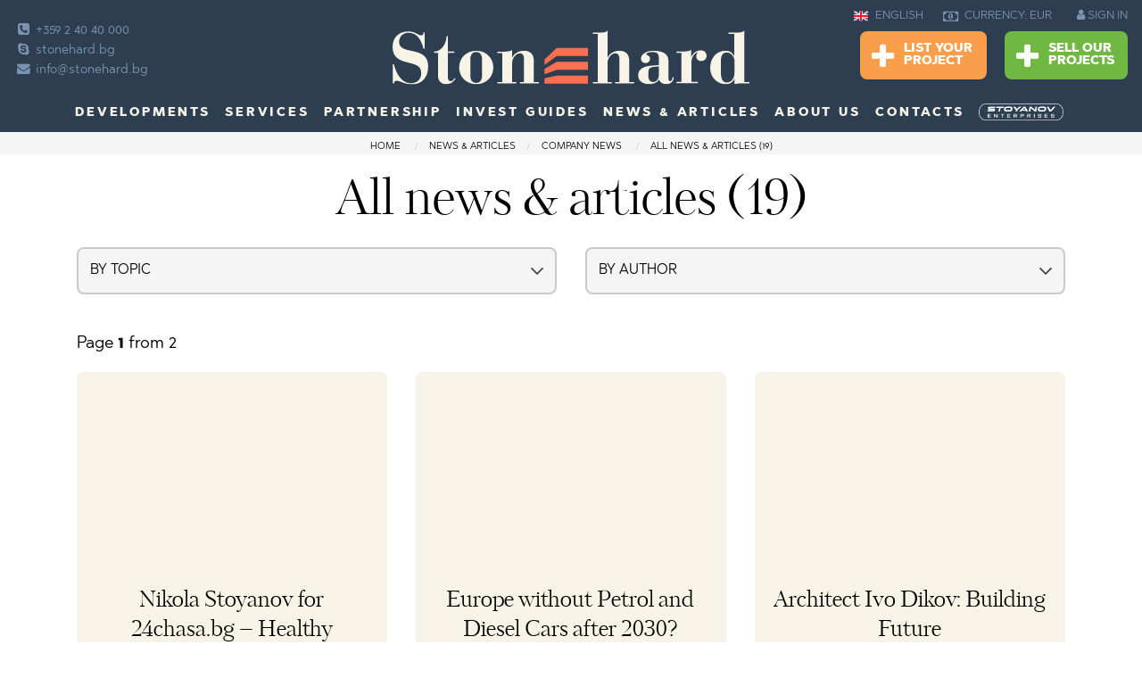

--- FILE ---
content_type: text/html; charset=windows-1251
request_url: https://www.stonehard.co.uk/company-news/
body_size: 16847
content:
<html class="no-js" lang="en">
    <head>
        <meta charset="utf-8">
        <meta http-equiv="Content-Type" content="text/html; charset=windows-1251">
        <meta name="viewport" content="width=device-width, initial-scale=1.0">
                                                        <meta name="robots" content="index, follow" />
                                                    <meta name="google-site-verification" content="67oJ0UCyBcpZJJjzBuHq5OMKH_KiaNkx-w0YlGJkKHA" />
                                                                            <title>Company news and information for Stonehard Investments</title>
        <meta property="og:image" content="https://www.stonehard.co.uk/img/00.jpg" />
        <meta property="og:image:secure_url" content="https://www.stonehard.co.uk/img/00.jpg" />
        <meta name="description" content="Check the latest news and important updates from our property investment consutlancy company">
        <meta name="keywords" content="company, news, updates, information, stonehard, investments">
        <link rel="icon" href="https://www.stonehard.co.uk/img/favicon-16x16.png" type="image/x-icon">
        <meta http-equiv="Cache-control" content="public">
        <link rel="stylesheet" href="//www.stonehard.co.uk/css/frame.css">
        <link rel="stylesheet" href="//www.stonehard.co.uk/css/screen.css">
        <link rel="stylesheet" href="//www.stonehard.co.uk/css/custom.css">
        <link rel="apple-touch-icon" sizes="144x144" href="https://www.stonehard.co.uk/img/apple-touch-icon-144x144.png">
        <link rel="apple-touch-icon" sizes="114x114" href="https://www.stonehard.co.uk/img/apple-touch-icon-114x114.png">
        <link rel="apple-touch-icon" sizes="72x72" href="https://www.stonehard.co.uk/img/apple-touch-icon-72x72.png">
        <link rel="apple-touch-icon" href="https://www.stonehard.co.uk/img/apple-touch-icon-57x57.png">
        <link rel="icon" type="image/png" href="https://www.stonehard.co.uk/img/favicon-16x16.png" sizes="16x16">
                    <link rel="alternate" hreflang="en" href="https://www.stone-hard.com/" />
        <link rel="alternate" hreflang="bg" href="https://www.stonehard.bg/" />
    

             <link rel="canonical" href="http://www.stonehard.co.uk/company-news/" />
     

                        <script src="https://www.google.com/recaptcha/api.js?hl=en"></script>
		<style>
		 table.pricelist tbody tr td.dsc .prc_red{
             color:red!important;   
            }
		  .top-bar.christmas {
    background-image: url(https://www.stonehard.co.uk/img/header-christmas3re.png);
}
		.dropdown-pane{
	z-index:99!important;
}
		@media only screen and  (max-width:821px) {
.main-content {
    padding-top:.7rem;
}
.dropdown-pane{
	z-index:4!important;
}
}

 a.stoyanov_url{
                   text-decoration:none;
               }
			   a.anchor-stoyanov{
    width: unset;
    height:unset;
    background: unset!important;
}
 #cookiescript_readmore{
             text-decoration:underline!important;
             font-weight: bold!important;
            }
            #cookiescript_readmore:hover{
            color:#fff!important;
             font-weight: bold!important;
            }
             #cookiescript_badge{
               display:none!important; 
            }
		</style>
    </head>
    <body >
       
        <script>
    var page_property = "0";
    var content_refno = "";
    var fp_currency = "";
    var fb_price = "";
    var fb_property_type = "";
    var fb_city = "";
    var fb_neighborhood = "";
    var fb_property_type_estate = "";
    var fb_region = "";
    var fb_country = "";
    var fb_akt = "0";
    dataLayer = [];
</script>

            <!-- Google Tag Manager -->
        <noscript><iframe src="//www.googletagmanager.com/ns.html?id=GTM-WZ3BRX"
                          height="0" width="0" style="display:none;visibility:hidden"></iframe></noscript>
        <script>(function (w, d, s, l, i) {
                w[l] = w[l] || [];
                w[l].push({'gtm.start':
                            new Date().getTime(), event: 'gtm.js'});
                var f = d.getElementsByTagName(s)[0],
                        j = d.createElement(s), dl = l != 'dataLayer' ? '&l=' + l : '';
                j.async = true;
                j.src =
                        '//www.googletagmanager.com/gtm.js?id=' + i + dl;
                f.parentNode.insertBefore(j, f);
            })(window, document, 'script', 'dataLayer', 'GTM-WZ3BRX');</script>
        <!-- End Google Tag Manager -->
    





         <!--KRIS, DELETE IT AFTER SEMINAR--> 
                <!--END--> 

        <!--KRIS, DELETE IT AFTER SEMINAR--> 
<!--         <div class="bgr-warning text-center hide-for-large" id="SeminarForMobile" style="padding: .7rem;font-size: 13px !important;display:none; " data-closable id="closeSeminar">
            <button class="float-right color-white btn-header-info" data-close onclick="closeSem();">
                <i class="fa fa-times-circle" aria-hidden="true" style="font-size: 1.5rem;cursor: pointer !important;"></i>
            </button>
            <span class='color-white font-bold'>01.02 — ОБСЛУЖВАМЕ КЛИЕНТИ!</span>
            <a href="https://www.stonehard.bg/firmeni-novini/homeofiice-6973.html" class="color-white font-bold anchor-header-info">
                Вижте как!
            </a>
        </div> -->
        <!--END-->     
        <div class="off-canvas-wrapper" id="top"
				>
            <div class="off-canvas-wrapper-inner" data-off-canvas-wrapper>
                                <div class="off-canvas-content" data-off-canvas-content>
                                         <div class="to">
                        <a href="#" class="to-top"> </a>
                    </div>
					                    
<div class="show-for-large">
      <div class="top-bar ">
        <div class="clearfix">
            <div class="top-bar-left show-for-large">
                <ul class="contacts no-bullet">
                    <li>                         <a data-tooltip data-hover-delay="500" aria-haspopup="true" href="tel:+44 203 286 3333" title="Office landline">                             <i class="fa fa-phone-square"></i>                             +359 2 40 40 000                       </a>                     </li>                     <li>                         <a data-tooltip data-hover-delay="500" aria-haspopup="true" href="skype:stonehard.co.uk" title="Skype">                             <i class="fa fa-skype"></i>                             stonehard.bg                         </a>                     </li>                     <li>                         <a data-tooltip data-hover-delay="500" aria-haspopup="true" href="mailto:info@stonehard.co.uk " title="E-mail">                             <i class="fa fa-envelope"></i>                             info@stonehard.bg                       </a>                     </li>                </ul>
            </div>
            <div class="top-bar-center">
                <button class="menu-icon hide-for-large float-right" type="button" data-toggle="offCanvas"></button>
                <a href="https://www.stonehard.co.uk/" class="logo">
                    <img alt="stonehard.co.uk" title="stonehard.co.uk" src="https://www.stonehard.co.uk/img/logo.svg">
                </a>
            </div>
            <div class="top-bar-right show-for-large">
                                    <ul class="dropdown menu lang" data-dropdown-menu>
                        <li>
                            <a href="https://www.stone-hard.com/">
                                <img alt="en" title="en" src="https://www.stonehard.co.uk/_img/langs/en.svg">
                                ENGLISH                            </a>
                            <ul class="menu">
                                                                    <li><a href="https://www.stone-hard.com/">
                                            <img alt="en" title="en" src="https://www.stonehard.co.uk/_img/langs/en.svg">
                                            ENGLISH                                        </a></li>
                                                                    <li><a href="https://www.stonehard.bg/">
                                            <img alt="bg" title="bg" src="https://www.stonehard.co.uk/_img/langs/bg.svg">
                                            БЪЛГАРСКИ                                        </a></li>
                                                            </ul>
                        </li>
                    </ul>
                                <ul class="dropdown menu currency" data-dropdown-menu data-hover-delay="500">
                    <li>
                        <a>
                            <i class="fa fa-money"></i>
                            CURRENCY: EUR                        </a>
                        <ul class="menu">
                                                                                                <li><a class="curr_coockie" data-currency="ANY" href="#">ANY </a></li>
                                                                                                                                                                                            <li><a class="curr_coockie" data-currency="USD" href="#">USD $</a></li>
                                                                                                                                <li><a class="curr_coockie" data-currency="GBP" href="#">GBP &#XA3;</a></li>
                                                                                                                                <li><a class="curr_coockie" data-currency="CHF" href="#">CHF </a></li>
                                                                                                                                <li><a class="curr_coockie" data-currency="CAD" href="#">CAD C$</a></li>
                                                                                                                                <li><a class="curr_coockie" data-currency="AUD" href="#">AUD A$</a></li>
                                                                                                                                <li><a class="curr_coockie" data-currency="RUB" href="#">RUB &#X20BD;</a></li>
                                                                                                                                <li><a class="curr_coockie" data-currency="JPY" href="#">JPY &#XA5;</a></li>
                                                                                                                                <li><a class="curr_coockie" data-currency="CNY" href="#">CNY </a></li>
                                                                                                                                <li><a class="curr_coockie" data-currency="INR" href="#">INR &#X20B9;</a></li>
                                                                                                                                <li><a class="curr_coockie" data-currency="TRY" href="#">TRY &#8378;</a></li>
                                                                                                                                <li><a class="curr_coockie" data-currency="BRL" href="#">BRL R$</a></li>
                                                                                                                                <li><a class="curr_coockie" data-currency="SAR" href="#">SAR </a></li>
                                                                                                                                <li><a class="curr_coockie" data-currency="AED" href="#">AED</a></li>
                                                                                                                                <li><a class="curr_coockie" data-currency="KWD" href="#">KWD K.D.</a></li>
                                                                                                                                <li><a class="curr_coockie" data-currency="QAR" href="#">QAR </a></li>
                                                                                                                                <li><a class="curr_coockie" data-currency="PLN" href="#">PLN Z&#X142;</a></li>
                                                                                                                                <li><a class="curr_coockie" data-currency="CZK" href="#">CZK K&#X10D;</a></li>
                                                                                                                                <li><a class="curr_coockie" data-currency="HUF" href="#">HUF FT</a></li>
                                                                                                                                <li><a class="curr_coockie" data-currency="BGN" href="#">BGN &#X43B;&#X432;.</a></li>
                                                                                    </ul>
                    </li>
                </ul>
                                    <div class="sign">
                        <a href="https://www.stonehard.co.uk/login.html">
                            <i class="fa fa-user"></i>
                            SIGN IN                        </a>
                    </div>
                                 
                <div class="addpro">
                                        <a class="button warning" href="https://www.stonehard.co.uk/add-your-project.html">
                        <i class="fa fa-plus"></i>
                        List Your<br>
                    Project                    </a>
                    <a class="button success" href="https://www.stonehard.co.uk/sell-our-projects.html">
                        <i class="fa fa-plus"></i>
                        Sell Our<br>
                    Projects                    </a>
                                    </div>

            </div>
        </div>
        <ul class="dropdown menu show-for-large" id="top_menu" data-dropdown-menu data-hover-delay="500">
            <li class="has-submenu">
                <a href="https://www.stonehard.co.uk/developments/">
                    Developments                </a>
                <ul class="submenu menu vertical" data-submenu>
                    <li>
                        <a  href="https://www.stonehard.co.uk/developments/"> All developments</a>

                    </li>
                                                                                        <li><a href="https://www.stonehard.co.uk/bulgaria/developments/">Bulgaria</a>
                            <ul class="submenu menu vertical" data-submenu>

                                                                                                                                                                                                                                                                                            <li>
                                            <a href="https://www.stonehard.co.uk/bulgaria/region-burgas/developments-in-aheloy/">Aheloy</a>
                                        </li>
                                                                                                                                                                                        <li>
                                            <a href="https://www.stonehard.co.uk/bulgaria/region-burgas/developments-in-ahtopol/">Ahtopol</a>
                                        </li>
                                                                                                                                                                                                                                                                                                                                <li>
                                            <a href="https://www.stonehard.co.uk/bulgaria/region-sofia/developments-in-aldomirovtsi/">Aldomirovtsi</a>
                                        </li>
                                                                                                                                                                                        <li>
                                            <a href="https://www.stonehard.co.uk/bulgaria/region-varna/developments-in-alen-mak/">Alen Mak</a>
                                        </li>
                                                                                                                                                                                                                                                                                                                                                                                                    <li>
                                            <a href="https://www.stonehard.co.uk/bulgaria/region-sofia/developments-in-bankya/">Bankya</a>
                                        </li>
                                                                                                                                                                                        <li>
                                            <a href="https://www.stonehard.co.uk/bulgaria/region-blagoevgrad/developments-in-bansko/">Bansko</a>
                                        </li>
                                                                                                                                                                                        <li>
                                            <a href="https://www.stonehard.co.uk/bulgaria/region-plovdiv/developments-in-belashtitsa/">Belashtitsa</a>
                                        </li>
                                                                                                                                                                                                                                                            <li>
                                            <a href="https://www.stonehard.co.uk/bulgaria/region-sofia/developments-in-bistrica/">Bistrica</a>
                                        </li>
                                                                                                                                                                                        <li>
                                            <a href="https://www.stonehard.co.uk/bulgaria/region-sofia/developments-in-bojurishte/">Bojurishte</a>
                                        </li>
                                                                                                                                                                                        <li>
                                            <a href="https://www.stonehard.co.uk/bulgaria/region-sofia/developments-in-borovets/">Borovets</a>
                                        </li>
                                                                                                                                                                                        <li>
                                            <a href="https://www.stonehard.co.uk/bulgaria/region-burgas/developments-in-burgas/">Burgas</a>
                                        </li>
                                                                                                                                                                                        <li>
                                            <a href="https://www.stonehard.co.uk/bulgaria/region-varna/developments-in-byala-(varna)/">Byala (Varna)</a>
                                        </li>
                                                                                                                                                                                                                                                            <li>
                                            <a href="https://www.stonehard.co.uk/bulgaria/region-burgas/developments-in-chernomorets/">Chernomorets</a>
                                        </li>
                                                                                                                                                                                                                                                                                                                                                                                                    <li>
                                            <a href="https://www.stonehard.co.uk/bulgaria/region-sofia/developments-in-gara-elin-pelin/">Gara Elin Pelin</a>
                                        </li>
                                                                                                                                                                                        <li>
                                            <a href="https://www.stonehard.co.uk/bulgaria/region-sofia/developments-in-godech/">Godech</a>
                                        </li>
                                                                                                                                                                                                                                                            <li>
                                            <a href="https://www.stonehard.co.uk/bulgaria/region-sofia/developments-in-gurmazovo/">Gurmazovo</a>
                                        </li>
                                                                                                                                                                                                                                                            <li>
                                            <a href="https://www.stonehard.co.uk/bulgaria/region-sofia/developments-in-herakovo/">Herakovo</a>
                                        </li>
                                                                                                                                                                                                                                                                                                                                                                                                                                                                                                                                                                                                                                                                                                                                                        <li>
                                            <a href="https://www.stonehard.co.uk/bulgaria/region-burgas/developments-in-kosharitsa/">Kosharitsa</a>
                                        </li>
                                                                                                                                                                                                                                                            <li>
                                            <a href="https://www.stonehard.co.uk/bulgaria/region-sofia/developments-in-lozen/">Lozen</a>
                                        </li>
                                                                                                                                                                                        <li>
                                            <a href="https://www.stonehard.co.uk/bulgaria/region-burgas/developments-in-lozenets/">Lozenets</a>
                                        </li>
                                                                                                                                                                                                                                                                                                                                <li>
                                            <a href="https://www.stonehard.co.uk/bulgaria/region-plovdiv/developments-in-markovo/">Markovo</a>
                                        </li>
                                                                                                                                                                                                                                                            <li>
                                            <a href="https://www.stonehard.co.uk/bulgaria/region-plovdiv/developments-in-moskovets/">Moskovets</a>
                                        </li>
                                                                                                                                                                                                                                                                                                                                <li>
                                            <a href="https://www.stonehard.co.uk/bulgaria/region-burgas/developments-in-nessebar/">Nessebar</a>
                                        </li>
                                                                                                                                                                                                                                                                                                                                <li>
                                            <a href="https://www.stonehard.co.uk/bulgaria/region-sofia/developments-in-novi-iskar/">Novi Iskar</a>
                                        </li>
                                                                                                                                                                                        <li>
                                            <a href="https://www.stonehard.co.uk/bulgaria/region-smolyan/developments-in-pamporovo/">Pamporovo</a>
                                        </li>
                                                                                                                                                                                        <li>
                                            <a href="https://www.stonehard.co.uk/bulgaria/region-pazardjik/developments-in-panagyurishte/">Panagyurishte</a>
                                        </li>
                                                                                                                                                                                        <li>
                                            <a href="https://www.stonehard.co.uk/bulgaria/region-sofia/developments-in-pancharevo/">Pancharevo</a>
                                        </li>
                                                                                                                                                                                                                                                                                                                                                                                                    <li>
                                            <a href="https://www.stonehard.co.uk/bulgaria/region-pernik/developments-in-pernik/">Pernik</a>
                                        </li>
                                                                                                                                                                                                                                                            <li>
                                            <a href="https://www.stonehard.co.uk/bulgaria/region-plovdiv/developments-in-plovdiv/">Plovdiv</a>
                                        </li>
                                                                                                                                                                                                                                                            <li>
                                            <a href="https://www.stonehard.co.uk/bulgaria/region-burgas/developments-in-pomorie/">Pomorie</a>
                                        </li>
                                                                                                                                                                                                                                                                                                                                <li>
                                            <a href="https://www.stonehard.co.uk/bulgaria/region-sofia/developments-in-pozharevo/">Pozharevo</a>
                                        </li>
                                                                                                                                                                                        <li>
                                            <a href="https://www.stonehard.co.uk/bulgaria/region-burgas/developments-in-primorsko/">Primorsko</a>
                                        </li>
                                                                                                                                                                                                                                                            <li>
                                            <a href="https://www.stonehard.co.uk/bulgaria/region-sofia/developments-in-prolesha/">Prolesha</a>
                                        </li>
                                                                                                                                                                                                                                                            <li>
                                            <a href="https://www.stonehard.co.uk/bulgaria/region-burgas/developments-in-ravda/">Ravda</a>
                                        </li>
                                                                                                                                                                                        <li>
                                            <a href="https://www.stonehard.co.uk/bulgaria/region-blagoevgrad/developments-in-razlog/">Razlog</a>
                                        </li>
                                                                                                                                                                                                                                                            <li>
                                            <a href="https://www.stonehard.co.uk/bulgaria/region-pernik/developments-in-rudartsi/">Rudartsi</a>
                                        </li>
                                                                                                                                                                                                                                                                                                                                                                                                                                                                                                                                            <li>
                                            <a href="https://www.stonehard.co.uk/bulgaria/region-sofia/developments-in-sofia/">Sofia</a>
                                        </li>
                                                                                                                                                                                        <li>
                                            <a href="https://www.stonehard.co.uk/bulgaria/region-burgas/developments-in-sozopol/">Sozopol</a>
                                        </li>
                                                                                                                                                                                        <li>
                                            <a href="https://www.stonehard.co.uk/bulgaria/region-varna/developments-in-st.-constantine-and-elena/">St. Constantine and Elena</a>
                                        </li>
                                                                                                                                                                                        <li>
                                            <a href="https://www.stonehard.co.uk/bulgaria/region-burgas/developments-in-sunny-beach/">Sunny Beach</a>
                                        </li>
                                                                                                                                                                                        <li>
                                            <a href="https://www.stonehard.co.uk/bulgaria/region-burgas/developments-in-sveti-vlas/">Sveti Vlas</a>
                                        </li>
                                                                                                                                                                                        <li>
                                            <a href="https://www.stonehard.co.uk/bulgaria/region-sofia/developments-in-svoge/">Svoge</a>
                                        </li>
                                                                                                                                                                                                                                                                                                                                <li>
                                            <a href="https://www.stonehard.co.uk/bulgaria/region-burgas/developments-in-tsarevo/">Tsarevo</a>
                                        </li>
                                                                                                                                                                                                                                                                                                                                                                                                    <li>
                                            <a href="https://www.stonehard.co.uk/bulgaria/region-varna/developments-in-varna/">Varna</a>
                                        </li>
                                                                                                                                                                                        <li>
                                            <a href="https://www.stonehard.co.uk/bulgaria/region-pazardjik/developments-in-velingrad/">Velingrad</a>
                                        </li>
                                                                                                                                                                                        <li>
                                            <a href="https://www.stonehard.co.uk/bulgaria/region-vidin/developments-in-vidin/">Vidin</a>
                                        </li>
                                                                                                                                                                                        <li>
                                            <a href="https://www.stonehard.co.uk/bulgaria/region-sofia/developments-in-vladaya/">Vladaya</a>
                                        </li>
                                                                                                                                                                                                                                        </ul>
                        </li>
                                                                    <li><a href="https://www.stonehard.co.uk/dominican-republic/developments/">Dominican Republic</a>
                            <ul class="submenu menu vertical" data-submenu>

                                                                                                                                                                                                                                                                                                                                                                                                                                                                                                                                                                                                                                                                                                                                                                                                                                                                                                                                                                                                                                                                                                                                                                                                                                                                                                                                                                                                                                                                                                                                                                                                                                                                                                                                                                                                                                                                                                                                                                                                                                                                                                                                                                                                                                                                                                                                                                                                                                                                                                                                                                                                                                                                                                                                                                                                                                                                                                                                                                                                                                                                                                                                                                                                                                                                                                                                                                                                                                                                                                                                                                                                                                                                                                                                                                                                                                                                                                                                                                                                                                                                                                                                                                                                                                                                                                                                                                                                                                                                                                                                                                                                                                                                                                                                                                                                                                                                                                                                                                                                                                                                                                                                                                                                                                                                                                                                                                                                                                                                                                                                    <li>
                                            <a href="https://www.stonehard.co.uk/dominican-republic/region-santo-domingo/developments-in-santo-domingo/">Santo Domingo</a>
                                        </li>
                                                                                                                                                                                                                                                                                                                                                                                                                                                                                                                                                                                                                                                                                                                                                                                                                                                                                                                                                                                                                                                                                                                                                                                                                                                                                                                                                                                                                                                                                                                                                                                                                                                        </ul>
                        </li>
                                                                    <li><a href="https://www.stonehard.co.uk/greece/developments/">Greece</a>
                            <ul class="submenu menu vertical" data-submenu>

                                                                                                                                                                                                                        <li>
                                            <a href="https://www.stonehard.co.uk/greece/region-halkidiki/developments-in-agios-nikolaos/">Agios Nikolaos</a>
                                        </li>
                                                                                                                                                                                                                                                                                                                                                                                                                                                                                                                                                                                                                                                                                    <li>
                                            <a href="https://www.stonehard.co.uk/greece/region-thessaloniki/developments-in-asprovalta/">Asprovalta</a>
                                        </li>
                                                                                                                                                                                        <li>
                                            <a href="https://www.stonehard.co.uk/greece/region-attica/developments-in-athens/">Athens</a>
                                        </li>
                                                                                                                                                                                                                                                                                                                                                                                                                                                                                                                                                                                                                                                                                                                                                                                                                                                                                                                                                                    <li>
                                            <a href="https://www.stonehard.co.uk/greece/region-corfu/developments-in-corfu(kerkyra)/">Corfu(Kerkyra)</a>
                                        </li>
                                                                                                                                                                                                                                                                                                                                                                                                                                                                                                                                                                                                                <li>
                                            <a href="https://www.stonehard.co.uk/greece/region-halkidiki/developments-in-hanioti/">Hanioti</a>
                                        </li>
                                                                                                                                                                                                                                                                                                                                                                                                                                                                                                                                                                                                                <li>
                                            <a href="https://www.stonehard.co.uk/greece/region-kavala/developments-in-kavala/">Kavala</a>
                                        </li>
                                                                                                                                                                                        <li>
                                            <a href="https://www.stonehard.co.uk/greece/region-kavala/developments-in-keramoti/">Keramoti</a>
                                        </li>
                                                                                                                                                                                                                                                                                                                                                                                                                                                                                                                                                                                                                                                                                                                                                                                                                                                                                                <li>
                                            <a href="https://www.stonehard.co.uk/greece/region-kavala/developments-in-nea-iraklitsa/">Nea Iraklitsa</a>
                                        </li>
                                                                                                                                                                                        <li>
                                            <a href="https://www.stonehard.co.uk/greece/region-serres/developments-in-nea-kardylia/">Nea Kardylia</a>
                                        </li>
                                                                                                                                                                                                                                                                                                                                <li>
                                            <a href="https://www.stonehard.co.uk/greece/region-halkidiki/developments-in-nikiti/">Nikiti</a>
                                        </li>
                                                                                                                                                                                                                                                                                                                                                                                                                                                                        <li>
                                            <a href="https://www.stonehard.co.uk/greece/region-kavala/developments-in-paralia-ofriniou/">Paralia Ofriniou</a>
                                        </li>
                                                                                                                                                                                        <li>
                                            <a href="https://www.stonehard.co.uk/greece/region-thessaloniki/developments-in-paralia-vrasna-/">Paralia Vrasna </a>
                                        </li>
                                                                                                                                                                                        <li>
                                            <a href="https://www.stonehard.co.uk/greece/region-kavala/developments-in-perigiali/">Perigiali</a>
                                        </li>
                                                                                                                                                                                                                                                                                                                                                                                                    <li>
                                            <a href="https://www.stonehard.co.uk/greece/region-halkidiki/developments-in-polychrono/">Polychrono</a>
                                        </li>
                                                                                                                                                                                                                                                            <li>
                                            <a href="https://www.stonehard.co.uk/greece/region-halkidiki/developments-in-posidi/">Posidi</a>
                                        </li>
                                                                                                                                                                                        <li>
                                            <a href="https://www.stonehard.co.uk/greece/region-corfu/developments-in-poulades/">Poulades</a>
                                        </li>
                                                                                                                                                                                                                                                                                                                                <li>
                                            <a href="https://www.stonehard.co.uk/greece/region-thasos/developments-in-prinos/">Prinos</a>
                                        </li>
                                                                                                                                                                                                                                                                                                                                                                                                                                                                                                                                                                                                                                                                                    <li>
                                            <a href="https://www.stonehard.co.uk/greece/region-thasos/developments-in-skala-potamia/">Skala Potamia</a>
                                        </li>
                                                                                                                                                                                        <li>
                                            <a href="https://www.stonehard.co.uk/greece/region-thasos/developments-in-skala-rachoni/">Skala Rachoni</a>
                                        </li>
                                                                                                                                                                                        <li>
                                            <a href="https://www.stonehard.co.uk/greece/region-thasos/developments-in-skala-sotiros/">Skala Sotiros</a>
                                        </li>
                                                                                                                                                                                                                                                                                                                                                                                                                                                                                                                                                                                                                                                                                    <li>
                                            <a href="https://www.stonehard.co.uk/greece/region-kavala/developments-in-thasos-(thassos)/">Thasos (Thassos)</a>
                                        </li>
                                                                                                                                                                                                                                                                                                                                                                                                                                                                                                                                                                                                                                                                                                                                                                                                                                                                                                <li>
                                            <a href="https://www.stonehard.co.uk/greece/region-zakynthos/developments-in-zakynthos/">Zakynthos</a>
                                        </li>
                                                                                                </ul>
                        </li>
                                                                    <li><a href="https://www.stonehard.co.uk/indonesia/developments/">Indonesia</a>
                            <ul class="submenu menu vertical" data-submenu>

                                                                                                                                                                                                                                                                                                                                                                                                                                                                                                                                                                                                                                                                                                                                                                                                                                                                                                                                                                                                                                                                                                                                                                                                                                                                                                                                                                                                                                                                                                                                                                    <li>
                                            <a href="https://www.stonehard.co.uk/indonesia/region-bali/developments-in-canggu/">Canggu</a>
                                        </li>
                                                                                                                                                                                                                                                                                                                                                                                                                                                                                                                                                                                                                                                                                                                                                                                                                                                                                                                                                                                                                                                                                                                                                                                                                                                                                                                                                                                                                                                                                                                                                                                                                                                                                                                                                                                                                                                                                                                                                                                                                                                                                                                                                                                                                                                                                                                                                                                                                                                                                                                                                                                                                                                                                                                                                                                                                                                                                                                                                                                                                                                                                                                                                                                                                                                                                                                                                                                                                                                                                                                                                                                                                                                                                                                                                                                                                                                                                                                                                                                                                                                                                                                                                                                                                                                                                                                                                                                                                                                                                                                                                                                                                                                                                                                                                                                                                                                                                                                                                                                                                                                                            <li>
                                            <a href="https://www.stonehard.co.uk/indonesia/region-bali/developments-in-tumbak-bayuh/">Tumbak Bayuh</a>
                                        </li>
                                                                                                                                                                                        <li>
                                            <a href="https://www.stonehard.co.uk/indonesia/region-bali/developments-in-uluwatu/">Uluwatu</a>
                                        </li>
                                                                                                                                                                                                                                                                                                                                                                                                                                                                                                                                                                                            </ul>
                        </li>
                                                                    <li><a href="https://www.stonehard.co.uk/montenegro/developments/">Montenegro</a>
                            <ul class="submenu menu vertical" data-submenu>

                                                                                                                                                                                                                                                                                                                                                                                                                                                                                                                                                                                                                                                                                                                                                                                                                                                                                                                                                                                                                                                                                                                                                                                                                                                                                                                                                                                                                                                                                                                                                                                                                                                                                                                                                                                                                                                                                                                                                                                                                                                                                                                                                                                                                                                                                                                                                                                                                                                                                                                                                                                                                                                                                                                                                                                                                                            <li>
                                            <a href="https://www.stonehard.co.uk/montenegro/region-kolasin/developments-in-kolasin/">Kolasin</a>
                                        </li>
                                                                                                                                                                                                                                                                                                                                                                                                                                                                                                                                                                                                                                                                                                                                                                                                                                                                                                                                                                                                                                                                                                                                                                                                                                                                                                                                                                                                                                                                                                                                                                                                                                                                                                                                                                                                                                                                                                                                                                                                                                                                                                                                                                                                                                                                                                                                                                                                                                                                                                                                                                                                                                                                                                                                                                                                                                                                                                                                                                                                                                                                                                                                                                                                                                                                                                                                                                                                                                                                                                                                                                                                                                                                                                                                                                                                                                                                                                                                                                                                                                                                                                                                                                                                                                                                                                                                                </ul>
                        </li>
                                                                    <li><a href="https://www.stonehard.co.uk/oman/developments/">Oman</a>
                            <ul class="submenu menu vertical" data-submenu>

                                                                                                                                                                                                                                                                                                                                                                                                                                                                                                                                                                                                                                                                                                                                                                                                                                                                                                                                                                                                                                                                                                                                                                                                                                                                                                                                                                                                                                                                                                                                                                                                                                                                                                                                                                                                                                                                                                                                                                                                                                                                                                                                                                                                                                                                                                                                                                                                                    <li>
                                            <a href="https://www.stonehard.co.uk/oman/region-muscat/developments-in-jebel-sifah/">Jebel Sifah</a>
                                        </li>
                                                                                                                                                                                                                                                                                                                                                                                                                                                                                                                                                                                                                                                                                                                                                                                                                                                                                                                                                                                                                                                                                                                                                                                                                                                                                                                                                                                                                                                                                                                                                                                                                                                                                                                                                                                                                                                                                                                                                                                                                                                                                                                                                                                                                                                                                                                                                                                                                                                                                                                                                                                                                                                                                                                                                                                                                                                                                                                                                                                                                                                                                                                                                                                                                                                                                                                                                                                                                                                                                                                                                                                                                                                                                                                                                                                                                                                                                                                                                                                                                                                                                                                                                                                                                                                                                                                                                                                                                                                                                                                                                                                                                                                                                                                        <li>
                                            <a href="https://www.stonehard.co.uk/oman/region-muscat/developments-in-yiti/">Yiti</a>
                                        </li>
                                                                                                                                                                    </ul>
                        </li>
                                                                    <li><a href="https://www.stonehard.co.uk/qatar/developments/">Qatar</a>
                            <ul class="submenu menu vertical" data-submenu>

                                                                                                                                                                                                                                                                                                                                                                                                                                                                                                                                                                                                                                                                                                                                                                                                                                                                                                                                                                                                                                                                                                                                                                                                                                                                                                                                                                                                                                                                                                                                                                                                                                                                                                                                                                                                                                                                                                                                                                                                                                                                                                                                                                                                                                                                                                                                                                                                                                                                                                                                                                                                                                                                                                                                                                                                                                                                                                                                                                                                                                                                                                                                                                                                <li>
                                            <a href="https://www.stonehard.co.uk/qatar/region-al-daayen/developments-in-lusail/">Lusail</a>
                                        </li>
                                                                                                                                                                                                                                                                                                                                                                                                                                                                                                                                                                                                                                                                                                                                                                                                                                                                                                                                                                                                                                                                                                                                                                                                                                                                                                                                                                                                                                                                                                                                                                                                                                                                                                                                                                                                                                                                                                                                                                                                                                                                                                                                                                                                                                                                                                                                                                                                                                                                                                                                                                                                                                                                                                                                                                                                                                                                                                                                                                                                                                                                                                                                                                                                                                                                                                                                                                                                                                                                                                                                                                                                                                                                                                                                                                                                                                                                                                                                                                                            </ul>
                        </li>
                                                                    <li><a href="https://www.stonehard.co.uk/saudi-arabia/developments/">Saudi Arabia</a>
                            <ul class="submenu menu vertical" data-submenu>

                                                                                                                                                                                                                                                                                                                                                                                                                                                                                                                                                                                                                                                                                                                                                                                                                                                                                                                                                                                                                                                                                                                                                                                                                                                                                                                                                                                                                                                                                                                                                                                                                                                                                                                                                                                                                                                                                                                                                                                                                                                                                                                                                                                                                                                                                                                                                                                                                                                                                        <li>
                                            <a href="https://www.stonehard.co.uk/saudi-arabia/region-makkah/developments-in-jeddah/">Jeddah</a>
                                        </li>
                                                                                                                                                                                                                                                                                                                                                                                                                                                                                                                                                                                                                                                                                                                                                                                                                                                                                                                                                                                                                                                                                                                                                                                                                                                                                                                                                                                                                                                                                                                                                                                                                                                                                                                                                                                                                                                                                                                                                                                                                                                                                                                                                                                                                                                                                                                                                                                                                                                                                                                                                                                                                                                                                                                                                                                                                                                                                                                                                                                                                        <li>
                                            <a href="https://www.stonehard.co.uk/saudi-arabia/region-riyadh/developments-in-riyadh/">Riyadh</a>
                                        </li>
                                                                                                                                                                                                                                                                                                                                                                                                                                                                                                                                                                                                                                                                                                                                                                                                                                                                                                                                                                                                                                                                                                                                                                                                                                                                                                                                                                                                                                                                                                                                                                                                                                                                                                                                                                                                </ul>
                        </li>
                                                                    <li><a href="https://www.stonehard.co.uk/spain/developments/">Spain</a>
                            <ul class="submenu menu vertical" data-submenu>

                                                                                                                                                                                                                                                                                                                                                                                                                                                                                                                                                                                                                                                                                                                    <li>
                                            <a href="https://www.stonehard.co.uk/spain/region-alicante/developments-in-algorfa/">Algorfa</a>
                                        </li>
                                                                                                                                                                                                                                                                                                                                                                                                                                                                                                                                            <li>
                                            <a href="https://www.stonehard.co.uk/spain/region-alicante/developments-in-benidorm/">Benidorm</a>
                                        </li>
                                                                                                                                                                                                                                                                                                                                                                                                                                                                                                                                                                                                                                                                                                                                                                                                                            <li>
                                            <a href="https://www.stonehard.co.uk/spain/region-andalusia/developments-in-estepona/">Estepona</a>
                                        </li>
                                                                                                                                                                                                                                                                                                                                <li>
                                            <a href="https://www.stonehard.co.uk/spain/region-alicante/developments-in-guardamar-del-segura/">Guardamar del Segura</a>
                                        </li>
                                                                                                                                                                                                                                                                                                                                                                                                                                                                                                                                                                                                                                                                                                                                                                                                                                                                                                                                                                                                                                                                                                                                                                                                                                                                                                                        <li>
                                            <a href="https://www.stonehard.co.uk/spain/region-andalusia/developments-in-marbella/">Marbella</a>
                                        </li>
                                                                                                                                                                                                                                                                                                                                                                                                                                                                                                                                                                                                                                                                                                                                                                                                                                                                                                                                                                                                                                                                                                                                                                                                                                                                                                                        <li>
                                            <a href="https://www.stonehard.co.uk/spain/region-alicante/developments-in-playa-flamenca/">Playa Flamenca</a>
                                        </li>
                                                                                                                                                                                                                                                                                                                                                                                                                                                                                                                                                                                                                                                                                                                                                                                                                                                                                                                                                                                                                                                                                                                                                                                                                                                                                                                                                                                                                                                                                                                                                                                                                                                                                                                                                                                                                                                                                                                                                                                                                                <li>
                                            <a href="https://www.stonehard.co.uk/spain/region-alicante/developments-in-torrevieja/">Torrevieja</a>
                                        </li>
                                                                                                                                                                                                                                                                                                                                                                                                                                                                                                                                                                                                                                                                                                                                                                                                        </ul>
                        </li>
                                                                    <li><a href="https://www.stonehard.co.uk/united-arab-emirates/developments/">UAE (Dubai)</a>
                            <ul class="submenu menu vertical" data-submenu>

                                                                                                                                                    <li>
                                            <a href="https://www.stonehard.co.uk/united-arab-emirates/region-abu-dhabi/developments-in-abu-dhabi/">Abu Dhabi</a>
                                        </li>
                                                                                                                                                                                                                                                                                                                                                                                                    <li>
                                            <a href="https://www.stonehard.co.uk/united-arab-emirates/region-emirate-of-ajman/developments-in-ajman/">Ajman</a>
                                        </li>
                                                                                                                                                                                        <li>
                                            <a href="https://www.stonehard.co.uk/united-arab-emirates/region-ras-al-khaimah/developments-in-al-hamra-village/">Al Hamra Village</a>
                                        </li>
                                                                                                                                                                                                                                                                                                                                                                                                                                                                                                                                                                                                                                                                                                                                                                                                                                                                                                                                                                                                                                                                                                                                                                                                                                                                                                                                                                                            <li>
                                            <a href="https://www.stonehard.co.uk/united-arab-emirates/region-emirate-of-dubai/developments-in-dubai/">Dubai</a>
                                        </li>
                                                                                                                                                                                                                                                                                                                                                                                                                                                                                                                                                                                                                                                                                                                                                                                                                                                                                                                                                                                                                                                                                                                                                                                                                                                                                                                                                                                                                                                                                                                                                                                                                                                                                                                                                                                                                                                                                                                                                                                                                                                                                                                                                                                                                                                                                                                                                                                                                                                                                                                                                                                                                                                                                                                                                                                                                                                                                                                                                                                                                                                                                                                                                                                                                                                                                                                                                                                                                                                                                                                    <li>
                                            <a href="https://www.stonehard.co.uk/united-arab-emirates/region-ras-al-khaimah/developments-in-ras-al-khaimah/">Ras Al Khaimah</a>
                                        </li>
                                                                                                                                                                                                                                                                                                                                                                                                                                                                                                                                                                                                                                                                                                                                                                                                                                                                                                                                                                                                                                                                                                                                                                                                                                                                                                                                                                                                                                                                                                                                                                                                        <li>
                                            <a href="https://www.stonehard.co.uk/united-arab-emirates/region-umm-al-quwain/developments-in-umm-al-quwain/">Umm Al Quwain</a>
                                        </li>
                                                                                                                                                                                                                                                                                                                                                                                                                                                                                                                        </ul>
                        </li>
                                                                    <li><a href="https://www.stonehard.co.uk/usa/developments/">USA</a>
                            <ul class="submenu menu vertical" data-submenu>

                                                                                                                                                                                                                                                                                                                                                                                                                                                                                                                                                                                                                                                                                                                                                                                                                                                                                                                                                                                                                                                                                                                                                                                                                                                                                                                                                                                                                                                                                                                                                                                                                                                                                                                                                                                                                                                                                                                                                                                                                                                                                                                                                                                                                                                                                                                                                                                                                                                                                                                                                                                                                                                                                                                                                                                                                                                                                                                                                                                                                                                                                                                                                                                                                                                                                                                                                                                                            <li>
                                            <a href="https://www.stonehard.co.uk/usa/region-florida/developments-in-miami/">Miami</a>
                                        </li>
                                                                                                                                                                                                                                                                                                                                                                                                                                                                        <li>
                                            <a href="https://www.stonehard.co.uk/usa/region-new-york/developments-in-new-york-city/">New York City</a>
                                        </li>
                                                                                                                                                                                                                                                                                                                                                                                                                                                                                                                                                                                                                                                                                                                                                                                                                                                                                                                                                                                                                                                                                                                                                                                                                                                                                                                                                                                                                                                                                                                                                                                                                                                                                                                                                                                                                                                                                                                                                                                                                                                                                                                                                                                                                                                                                                                                                                                                                                                                                                                                                                                                                                                                                                                                                                                                                                                                                                                                                                                                                                                                                                                                                                                                                                                                                                                                                                                                                            </ul>
                        </li>
                                    </ul>
            </li>
            
            <li class="has-submenu">
                <a href="https://www.stonehard.co.uk/services/" >
                    Services                </a>
                <ul class="submenu menu vertical" data-submenu>
                                                <li>
                                
                            <a href="https://www.stonehard.co.uk/services/services-for-developers/">Services for Developers</a>
                        
                            </li>
                                                        <li>
                                
                            <a href="https://www.stonehard.co.uk/services/services-for-master-agents/">Services for Master agents</a>
                        
                            </li>
                                                        <li>
                                
                            <a href="https://www.stonehard.co.uk/services/services-for-agents/">Services for Estate Agents</a>
                        
                            </li>
                                                        <li>
                                
                            <a href="https://www.stonehard.co.uk/services/services-for-property-buyers/">Services for Property buyers</a>
                        
                            </li>
                                                        <li>
                                
                            <a href="https://www.stonehard.co.uk/services/services-for-investors/">Services for Private Investors</a>
                        
                            </li>
                                                <li><a href="https://www.stonehard.co.uk/services/">All services</a></li>
                </ul>       
            </li>
            <li class="has-submenu">
                <a href="https://www.stonehard.co.uk/partnership/">
                    Partnership                </a>
                <ul class="submenu menu vertical" data-submenu>
                    <li><a href="https://www.stonehard.co.uk/partnership/">General information</a></li>
                                                <li>
                                <a href="https://www.stonehard.co.uk/partnership/partnership-for-developers/">Partnership for Developers</a>                            </li>
                                                        <li>
                                <a href="https://www.stonehard.co.uk/partnership/partnership-for-master-agents/">Partnership for  master agents</a>                            </li>
                                                        <li>
                                <a href="https://www.stonehard.co.uk/partnership/partnership-for-agents/">Partnership for  agents</a>                            </li>
                            
                </ul>       
            </li>
                            <li>
                    <a href="#" style="cursor: default;">Invest Guides</a>
                </li>
                        <li class="has-submenu">
                <a href="https://www.stonehard.co.uk/all-news-articles/" >
                    News &amp; Articles                </a>
                <ul class="submenu menu vertical" data-submenu>
                                            <li>
                            <a href="https://www.stonehard.co.uk/articles/">Articles & Analytics</a>
                        </li>
                                            <li>
                            <a href="https://www.stonehard.co.uk/company-news/">Company news</a>
                        </li>
                                             
                        <li><a  href="https://www.stonehard.co.uk/all-news-articles/">All news &amp; articles</a></li>
                   
                </ul>
            </li>
                                    <li class="has-submenu">
                <a href="https://www.stonehard.co.uk/about.html">About us</a>
                <ul class="submenu menu vertical" data-submenu>
                    <li><a href="https://www.stonehard.co.uk/about.html">About us</a></li>
                    <li>
                        <a href="https://www.stonehard.co.uk/company-news/" >
                            Company news                        </a>
                    </li>
                    <!--<li>
                        <a href="https://www.stonehard.co.uk/how-we-work.html">How we work</a>
                    </li>-->
                    <li>
                        <a href="https://www.stonehard.co.uk/global-affiliate-network.html">Our global network</a>
                    </li>
                    <li>
                        <a href="https://www.stonehard.co.uk/newsletter-subscription.html">Newsletters & Updates</a>
                    </li>
                </ul>
            </li>
            <li>
                <a href="https://www.stonehard.co.uk/contacts.html">Contacts</a>
            </li>
			<li role="menuitem" style="position: relative;top: -0.1rem;">
        <a class="stoyanov_url anchor-stoyanov" href="https://www.stoyanov.bg/" target="_blank"><img alt="Stoyanov Enterprises" style="height: 1.2rem;" src="https://www.stonehard.co.uk/img/stoyanov_en_white.png"></a>
    </li>
        </ul>
    </div>
</div>

                    <script>
                var x = document.getElementById("SeminarForMobile");
                var y = document.getElementsByClassName("customTopMenuFixerForSeminar");


 function closeSem() {
                    var called = true;
                    $.ajax({
                        type: 'post',
                        url: 'setSessionForHeaderBanner.php',
                        success: function () {
                            console.log('success');
                            
                        }
                    });
                    //sessionStorage.setItem("SNHcloseCovidBanner", 1);
                    //y[0].style.marginTop = "0px";

                }
                    </script>



<nav class="path  show-for-large" role="navigation">
    <div class="row">
        <div class="columns">
            <ul class="breadcrumbs">
                <li><a href="https://www.stonehard.co.uk/">
                        Home                    </a>
                </li>
                <li><a  href="https://www.stonehard.co.uk/all-news-articles/">News &amp; Articles</a></li>

                                                            <li>
                            <a href="https://www.stonehard.co.uk/company-news/">Company news</a>
                        </li>
                                        <li >
                        All news & articles                        (19)
                    </li>
                            </ul>
        </div>
    </div>
</nav>

<!-- #path -->

<div id="content" class="main-content">
    <div class="row column">
        <div class="main-content-title text-center">
            <h1>All news & articles&nbsp;(19) </h1>
            <div class="filter">
                <form>

                    <div class="row large-up-2">

                        <label class="column">
                            <select id="media_tab_box">
                                <option data-rel="https://www.stonehard.co.uk/all-news-articles/" value="0">
                                    BY TOPIC                                </option>
                                <br />
<b>Warning</b>:  Invalid argument supplied for foreach() in <b>/usr/hosting/stonehard-co-uk/dev.stonehard.co.uk/news.php</b> on line <b>266</b><br />
                            </select>
                        </label>




                        <label class="column">
                            <select  id="media_author_box">
                                <option data-rel="https://www.stonehard.co.uk/vsichki-statii/" value="0">
                                    BY AUTHOR                                </option>
                                                                                                        <option data-rel="https://www.stonehard.co.uk/author/lucy-racheva-36/" value="36" >
                                        Lucy Racheva                                    </option>
                                                                                                        <option data-rel="https://www.stonehard.co.uk/author/stonehard-38/" value="38" >
                                        STONEHARD                                    </option>
                                                                                                        <option data-rel="https://www.stonehard.co.uk/author/arch2o.com-42/" value="42" >
                                        arch2o.com                                    </option>
                                                                                                        <option data-rel="https://www.stonehard.co.uk/author/vagabond.bg-51/" value="51" >
                                        vagabond.bg                                    </option>
                                                                                                        <option data-rel="https://www.stonehard.co.uk/author/novinite.com-52/" value="52" >
                                        novinite.com                                    </option>
                                
                            </select>
                        </label>

                    </div>
                </form>
            </div>

        </div>
        <div class="panel">
            <div class="row column">
                <p>
                    Page <strong>1</strong> from 2 

                </p>
            </div>
           <div class="row medium-up-2 large-up-3" data-equalizer>
                
                       <div class="column">
                            <a class="panel offer" href="https://www.stonehard.co.uk/company-news/the-latest-taskov-and-stoyanov-project-7028.html">
                                <div class="panel-image">
                                    <div class=" offer-property"  alt="Nikola Stoyanov for 24chasa.bg – Healthy residential environment ..." title="Nikola Stoyanov for 24chasa.bg – Healthy residential environment ... - Stonehard" data-interchange="[https://www.stonehard.co.uk/news-images/medium/7028_1.jpg, small], [https://www.stonehard.co.uk/news-images/medium/7028_1.jpg, medium], [https://www.stonehard.co.uk/news-images/medium/7028_1.jpg, large]" >
                                    <span class="badge">
                                                     &nbsp;                   
                                            </span>
                                    
                                    </div>
                                   
                                </div>
                                <div class="panel-head eq"  data-equalizer-watch>
                                    <h2>  Nikola Stoyanov for 24chasa.bg – Healthy residential environment ...</h2>
                                    <p>,&nbsp;08 Nov 2022</p>
                                </div>
                                <div class="panel-body" data-equalizer-watch>
                                    COMPANY NEWS                                </div>
                                <div class="panel-foot">

                                    <button class="button small primary border" href="https://www.stonehard.co.uk/company-news/the-latest-taskov-and-stoyanov-project-7028.html"> 
                                        Read Article                                    </button>


                                </div>
                            </a>
                      
 </div>

                        
                       <div class="column">
                            <a class="panel offer" href="https://www.stonehard.co.uk/company-news/europe-petrol-diesel-6940.html">
                                <div class="panel-image">
                                    <div class=" offer-property"  alt="Europe without Petrol and Diesel Cars after 2030?" title="Europe without Petrol and Diesel Cars after 2030? - Stonehard" data-interchange="[https://www.stonehard.co.uk/img/00.jpg, small], [https://www.stonehard.co.uk/img/00.jpg, medium], [https://www.stonehard.co.uk/img/00.jpg, large]" >
                                    <span class="badge">
                                                     &nbsp;                   
                                            </span>
                                    
                                    </div>
                                   
                                </div>
                                <div class="panel-head eq"  data-equalizer-watch>
                                    <h2>  Europe without Petrol and Diesel Cars after 2030?</h2>
                                    <p>novinite.com,&nbsp;08 Oct 2019</p>
                                </div>
                                <div class="panel-body" data-equalizer-watch>
                                    COMPANY NEWS                                </div>
                                <div class="panel-foot">

                                    <button class="button small primary border" href="https://www.stonehard.co.uk/company-news/europe-petrol-diesel-6940.html"> 
                                        Read Article                                    </button>


                                </div>
                            </a>
                      
 </div>

                        
                       <div class="column">
                            <a class="panel offer" href="https://www.stonehard.co.uk/company-news/ivodikov-6935.html">
                                <div class="panel-image">
                                    <div class=" offer-property"  alt="Architect Ivo Dikov: Building Future" title="Architect Ivo Dikov: Building Future - Stonehard" data-interchange="[https://www.stonehard.co.uk/img/00.jpg, small], [https://www.stonehard.co.uk/img/00.jpg, medium], [https://www.stonehard.co.uk/img/00.jpg, large]" >
                                    <span class="badge">
                                                     &nbsp;                   
                                            </span>
                                    
                                    </div>
                                   
                                </div>
                                <div class="panel-head eq"  data-equalizer-watch>
                                    <h2>  Architect Ivo Dikov: Building Future</h2>
                                    <p>vagabond.bg,&nbsp;17 Sep 2019</p>
                                </div>
                                <div class="panel-body" data-equalizer-watch>
                                    COMPANY NEWS                                </div>
                                <div class="panel-foot">

                                    <button class="button small primary border" href="https://www.stonehard.co.uk/company-news/ivodikov-6935.html"> 
                                        Read Article                                    </button>


                                </div>
                            </a>
                      
 </div>

                        
                       <div class="column">
                            <a class="panel offer" href="https://www.stonehard.co.uk/company-news/architects-construction-workers-6909.html">
                                <div class="panel-image">
                                    <div class=" offer-property"  alt="New Research Shows Construction Workers Earn More Than Architects" title="New Research Shows Construction Workers Earn More Than Architects - Stonehard" data-interchange="[https://www.stonehard.co.uk/img/00.jpg, small], [https://www.stonehard.co.uk/img/00.jpg, medium], [https://www.stonehard.co.uk/img/00.jpg, large]" >
                                    <span class="badge">
                                                     &nbsp;                   
                                            </span>
                                    
                                    </div>
                                   
                                </div>
                                <div class="panel-head eq"  data-equalizer-watch>
                                    <h2>  New Research Shows Construction Workers Earn More Than Architects</h2>
                                    <p>arch2o.com,&nbsp;20 Mar 2019</p>
                                </div>
                                <div class="panel-body" data-equalizer-watch>
                                    COMPANY NEWS                                </div>
                                <div class="panel-foot">

                                    <button class="button small primary border" href="https://www.stonehard.co.uk/company-news/architects-construction-workers-6909.html"> 
                                        Read Article                                    </button>


                                </div>
                            </a>
                      
 </div>

                        
                       <div class="column">
                            <a class="panel offer" href="https://www.stonehard.co.uk/company-news/30th-moscow-international-property-show-6885.html">
                                <div class="panel-image">
                                    <div class=" offer-property"  alt="Stonehard&#039;s managing director attends the 30th Moscow International ..." title="Stonehard&#039;s managing director attends the 30th Moscow International ... - Stonehard" data-interchange="[https://www.stonehard.co.uk/img/00.jpg, small], [https://www.stonehard.co.uk/img/00.jpg, medium], [https://www.stonehard.co.uk/img/00.jpg, large]" >
                                    <span class="badge">
                                                     &nbsp;                   
                                            </span>
                                    
                                    </div>
                                   
                                </div>
                                <div class="panel-head eq"  data-equalizer-watch>
                                    <h2>  Stonehard's managing director attends the 30th Moscow International ...</h2>
                                    <p>STONEHARD,&nbsp;19 Apr 2018</p>
                                </div>
                                <div class="panel-body" data-equalizer-watch>
                                    COMPANY NEWS                                </div>
                                <div class="panel-foot">

                                    <button class="button small primary border" href="https://www.stonehard.co.uk/company-news/30th-moscow-international-property-show-6885.html"> 
                                        Read Article                                    </button>


                                </div>
                            </a>
                      
 </div>

                        
                       <div class="column">
                            <a class="panel offer" href="https://www.stonehard.co.uk/company-news/bulgaria-far-cheaper-nice-6855.html">
                                <div class="panel-image">
                                    <div class=" offer-property"  alt="Bulgaria is far cheaper than nice, and nearly as nice!" title="Bulgaria is far cheaper than nice, and nearly as nice! - Stonehard" data-interchange="[https://www.stonehard.co.uk/img/00.jpg, small], [https://www.stonehard.co.uk/img/00.jpg, medium], [https://www.stonehard.co.uk/img/00.jpg, large]" >
                                    <span class="badge">
                                                     &nbsp;                   
                                            </span>
                                    
                                    </div>
                                   
                                </div>
                                <div class="panel-head eq"  data-equalizer-watch>
                                    <h2>  Bulgaria is far cheaper than nice, and nearly as nice!</h2>
                                    <p>STONEHARD,&nbsp;15 Jan 2018</p>
                                </div>
                                <div class="panel-body" data-equalizer-watch>
                                    COMPANY NEWS                                </div>
                                <div class="panel-foot">

                                    <button class="button small primary border" href="https://www.stonehard.co.uk/company-news/bulgaria-far-cheaper-nice-6855.html"> 
                                        Read Article                                    </button>


                                </div>
                            </a>
                      
 </div>

                        
                       <div class="column">
                            <a class="panel offer" href="https://www.stonehard.co.uk/company-news/reasons-to-sell-your-home-in-2018-6856.html">
                                <div class="panel-image">
                                    <div class=" offer-property"  alt="5 Reasons It&#039;ll Pay to Sell Your Home Early in 2018" title="5 Reasons It&#039;ll Pay to Sell Your Home Early in 2018 - Stonehard" data-interchange="[https://www.stonehard.co.uk/img/00.jpg, small], [https://www.stonehard.co.uk/img/00.jpg, medium], [https://www.stonehard.co.uk/img/00.jpg, large]" >
                                    <span class="badge">
                                                     &nbsp;                   
                                            </span>
                                    
                                    </div>
                                   
                                </div>
                                <div class="panel-head eq"  data-equalizer-watch>
                                    <h2>  5 Reasons It'll Pay to Sell Your Home Early in 2018</h2>
                                    <p>STONEHARD,&nbsp;12 Jan 2018</p>
                                </div>
                                <div class="panel-body" data-equalizer-watch>
                                    COMPANY NEWS                                </div>
                                <div class="panel-foot">

                                    <button class="button small primary border" href="https://www.stonehard.co.uk/company-news/reasons-to-sell-your-home-in-2018-6856.html"> 
                                        Read Article                                    </button>


                                </div>
                            </a>
                      
 </div>

                        
                       <div class="column">
                            <a class="panel offer" href="https://www.stonehard.co.uk/company-news/unemployment-statistics-eurostat-6857.html">
                                <div class="panel-image">
                                    <div class=" offer-property"  alt="Unemployment in Bulgaria in November 2017 was 6.2%" title="Unemployment in Bulgaria in November 2017 was 6.2% - Stonehard" data-interchange="[https://www.stonehard.co.uk/img/00.jpg, small], [https://www.stonehard.co.uk/img/00.jpg, medium], [https://www.stonehard.co.uk/img/00.jpg, large]" >
                                    <span class="badge">
                                                     &nbsp;                   
                                            </span>
                                    
                                    </div>
                                   
                                </div>
                                <div class="panel-head eq"  data-equalizer-watch>
                                    <h2>  Unemployment in Bulgaria in November 2017 was 6.2%</h2>
                                    <p>STONEHARD,&nbsp;11 Jan 2018</p>
                                </div>
                                <div class="panel-body" data-equalizer-watch>
                                    COMPANY NEWS                                </div>
                                <div class="panel-foot">

                                    <button class="button small primary border" href="https://www.stonehard.co.uk/company-news/unemployment-statistics-eurostat-6857.html"> 
                                        Read Article                                    </button>


                                </div>
                            </a>
                      
 </div>

                        
                       <div class="column">
                            <a class="panel offer" href="https://www.stonehard.co.uk/company-news/sofia-invests-half-a-billion-for-metro-and-streets-6854.html">
                                <div class="panel-image">
                                    <div class=" offer-property"  alt="Sofia invests half a billion for metro construction and streets ..." title="Sofia invests half a billion for metro construction and streets ... - Stonehard" data-interchange="[https://www.stonehard.co.uk/img/00.jpg, small], [https://www.stonehard.co.uk/img/00.jpg, medium], [https://www.stonehard.co.uk/img/00.jpg, large]" >
                                    <span class="badge">
                                                     &nbsp;                   
                                            </span>
                                    
                                    </div>
                                   
                                </div>
                                <div class="panel-head eq"  data-equalizer-watch>
                                    <h2>  Sofia invests half a billion for metro construction and streets ...</h2>
                                    <p>STONEHARD,&nbsp;18 Dec 2017</p>
                                </div>
                                <div class="panel-body" data-equalizer-watch>
                                    COMPANY NEWS                                </div>
                                <div class="panel-foot">

                                    <button class="button small primary border" href="https://www.stonehard.co.uk/company-news/sofia-invests-half-a-billion-for-metro-and-streets-6854.html"> 
                                        Read Article                                    </button>


                                </div>
                            </a>
                      
 </div>

                        
                       <div class="column">
                            <a class="panel offer" href="https://www.stonehard.co.uk/company-news/varna-industrial-and-technology-park-6853.html">
                                <div class="panel-image">
                                    <div class=" offer-property"  alt="Construction of &quot;Varna Industrial and Technology Park&quot;" title="Construction of &quot;Varna Industrial and Technology Park&quot; - Stonehard" data-interchange="[https://www.stonehard.co.uk/img/00.jpg, small], [https://www.stonehard.co.uk/img/00.jpg, medium], [https://www.stonehard.co.uk/img/00.jpg, large]" >
                                    <span class="badge">
                                                     &nbsp;                   
                                            </span>
                                    
                                    </div>
                                   
                                </div>
                                <div class="panel-head eq"  data-equalizer-watch>
                                    <h2>  Construction of "Varna Industrial and Technology Park"</h2>
                                    <p>STONEHARD,&nbsp;16 Dec 2017</p>
                                </div>
                                <div class="panel-body" data-equalizer-watch>
                                    COMPANY NEWS                                </div>
                                <div class="panel-foot">

                                    <button class="button small primary border" href="https://www.stonehard.co.uk/company-news/varna-industrial-and-technology-park-6853.html"> 
                                        Read Article                                    </button>


                                </div>
                            </a>
                      
 </div>

                        
                       <div class="column">
                            <a class="panel offer" href="https://www.stonehard.co.uk/company-news/manastirski-livadi-pytna-infrastruktura-6852.html">
                                <div class="panel-image">
                                    <div class=" offer-property"  alt="Development of road infrastructure in Manastirski Livadi, Sofia" title="Development of road infrastructure in Manastirski Livadi, Sofia - Stonehard" data-interchange="[https://www.stonehard.co.uk/img/00.jpg, small], [https://www.stonehard.co.uk/img/00.jpg, medium], [https://www.stonehard.co.uk/img/00.jpg, large]" >
                                    <span class="badge">
                                                     &nbsp;                   
                                            </span>
                                    
                                    </div>
                                   
                                </div>
                                <div class="panel-head eq"  data-equalizer-watch>
                                    <h2>  Development of road infrastructure in Manastirski Livadi, Sofia</h2>
                                    <p>STONEHARD,&nbsp;15 Dec 2017</p>
                                </div>
                                <div class="panel-body" data-equalizer-watch>
                                    COMPANY NEWS                                </div>
                                <div class="panel-foot">

                                    <button class="button small primary border" href="https://www.stonehard.co.uk/company-news/manastirski-livadi-pytna-infrastruktura-6852.html"> 
                                        Read Article                                    </button>


                                </div>
                            </a>
                      
 </div>

                        
                       <div class="column">
                            <a class="panel offer" href="https://www.stonehard.co.uk/company-news/construction-shows-stable-growth-6849.html">
                                <div class="panel-image">
                                    <div class=" offer-property"  alt="Construction shows stable growth in Bulgaria" title="Construction shows stable growth in Bulgaria - Stonehard" data-interchange="[https://www.stonehard.co.uk/img/00.jpg, small], [https://www.stonehard.co.uk/img/00.jpg, medium], [https://www.stonehard.co.uk/img/00.jpg, large]" >
                                    <span class="badge">
                                                     &nbsp;                   
                                            </span>
                                    
                                    </div>
                                   
                                </div>
                                <div class="panel-head eq"  data-equalizer-watch>
                                    <h2>  Construction shows stable growth in Bulgaria</h2>
                                    <p>STONEHARD,&nbsp;14 Dec 2017</p>
                                </div>
                                <div class="panel-body" data-equalizer-watch>
                                    COMPANY NEWS                                </div>
                                <div class="panel-foot">

                                    <button class="button small primary border" href="https://www.stonehard.co.uk/company-news/construction-shows-stable-growth-6849.html"> 
                                        Read Article                                    </button>


                                </div>
                            </a>
                      
 </div>

                                   </div>
        </div>






        
            <ul class="pagination text-center"><li><a  rel="next" href="https://www.stonehard.co.uk/company-news/">1</a></li><li><a  rel="next" href="https://www.stonehard.co.uk/company-news/page/2">2</a></li><li  class="pagination-next"><a rel="next" href="https://www.stonehard.co.uk/company-news/"><i class="fa fa-chevron-right"></i></a></li></ul>        
<div class="panel subscribe primary radius text-center feedback">
    <h4>
        <em class="color-light">
            Subscribe to our newsletter with newest articles, news and market analyses.        </em>
    </h4>
    <p>
        Get our latest updates directly to your e-mail.    </p>
    <div data-toggler class="alert-box callout success success_nsltr radius"  style="display: none;">
        <span class="msg-sucsess"></span>
    </div>
    <form data-abide novalidate method="post" name="newsletter_form_page">
        <div class="input-group">
            <input class="input-group-field" type="text" name="email"  placeholder="Your e-mail address" required pattern="email">
            <a class="input-group-button medium-gray button">
                <button style="font-size:1.1em;text-transform: uppercase; "><i class="fa fa-angle-right"></i></button>
            </a>
        </div>
        <input value="1" name="submit" type="hidden">
        <input value="subscribe" name="action" type="hidden">
        <input value="1" name="nocapcha" type="hidden">
        <input value="-1" name="news_country[]" type="hidden">
        <input value="-1" name="prop_country[]" type="hidden">
        <input value="1" name="news" type="hidden">
        <input value="1" name="simple" type="hidden">
    </form>

</div>    </div>

</div>




<div class="row column show-for-large">
    <div class="sitemap" data-equalizer>
        <div class="row large-up-3">
                            <div class="column">
                    <div class="sitemap-box" data-equalizer-watch>

                        <div class="sitemap-head">
                            Developments around the world by type                        </div>

                        <div class="sitemap-body clearfix">
                            <a href='https://www.stonehard.co.uk/property-type-cash-flow-investment/'>Cash flow investment</a><a href='https://www.stonehard.co.uk/property-type-commercial/'>Commercial</a><a href='https://www.stonehard.co.uk/property-type-coworking-office/'>Coworking office</a><a href='https://www.stonehard.co.uk/property-type-development-project/'>Development project</a><a href='https://www.stonehard.co.uk/property-type-holiday-residential/'>Holiday residential</a><a href='https://www.stonehard.co.uk/property-type-office-building/'>Office building</a><a href='https://www.stonehard.co.uk/property-type-residential/'>Residential</a><a href='https://www.stonehard.co.uk/development-type-apartments-(various-types)/'>Apartments (various types)</a><a href='https://www.stonehard.co.uk/development-type-studios/'>Studios</a><a href='https://www.stonehard.co.uk/development-type-1-bedroom-apartments/'>1-bedroom apartments</a><a href='https://www.stonehard.co.uk/development-type-2-bedroom-apartments/'>2-bedroom apartments</a><a href='https://www.stonehard.co.uk/development-type-3-bedroom-apartments/'>3-bedroom apartments</a><a href='https://www.stonehard.co.uk/development-type-large-apartments/'>Large apartments</a><a href='https://www.stonehard.co.uk/development-type-two-level-penthouses/'>Two-level penthouses</a><a href='https://www.stonehard.co.uk/development-type-penthouses/'>Penthouses</a><a href='https://www.stonehard.co.uk/development-type-houses/'>Houses</a><a href='https://www.stonehard.co.uk/development-type-cottages/'>Cottages</a><a href='https://www.stonehard.co.uk/development-type-chalets/'>Chalets</a><a href='https://www.stonehard.co.uk/development-type-offices/'>Offices</a><a href='https://www.stonehard.co.uk/development-type-shops/'>Shops</a><a href='https://www.stonehard.co.uk/development-type-restaurants,-bars/'>Restaurants, Bars</a><a href='https://www.stonehard.co.uk/development-type-hotels/'>Hotels</a><a href='https://www.stonehard.co.uk/development-type-development-projects/'>Development projects</a><a href='https://www.stonehard.co.uk/development-type-investment-land/'>Investment land</a><a href='https://www.stonehard.co.uk/development-type-villas/'>Villas</a><a href='https://www.stonehard.co.uk/development-type-building-plots-with-project/'>Building plots with project</a><a href='https://www.stonehard.co.uk/development-type-investment-projects/'>Investment projects</a><a href='https://www.stonehard.co.uk/development-type-other-properties/'>Other properties</a><a href='https://www.stonehard.co.uk/development-type-garages/'>Garages</a><a href='https://www.stonehard.co.uk/development-type-buildings/'>Buildings</a><a href='https://www.stonehard.co.uk/development-type-hotel-rooms/'>Hotel rooms</a><a href='https://www.stonehard.co.uk/development-type-commercial-properties/'>Commercial properties</a><a href='https://www.stonehard.co.uk/development-type-investment-properties/'>Investment properties</a><a href='https://www.stonehard.co.uk/development-type-dental-practices/'>Dental practices</a><a href='https://www.stonehard.co.uk/development-type-parking-spaces/'>Parking spaces</a><a href='https://www.stonehard.co.uk/development-type-townhouses/'>Townhouses</a>                        </div>

                    </div>
                </div>
            
                            <div class="column">
                    <div class="sitemap-box" data-equalizer-watch>

                        <div class="sitemap-head">
                            Developments around the world by basic location                        </div>

                        <div class="sitemap-body clearfix">
                            <a href='https://www.stonehard.co.uk/development-basic-in-ski-resort/'>In ski resort</a><a href='https://www.stonehard.co.uk/development-basic-in-mountain/'>In mountain</a><a href='https://www.stonehard.co.uk/development-basic-in-spa-resort/'>In spa complex</a><a href='https://www.stonehard.co.uk/development-basic-near-a-golf-course/'>Near a golf course</a><a href='https://www.stonehard.co.uk/development-basic-in-vacation-place/'>In vacation place</a><a href='https://www.stonehard.co.uk/development-basic-in-beach-resort/'>In beach resort</a><a href='https://www.stonehard.co.uk/development-basic-near-beach-resort/'>Near beach resort</a><a href='https://www.stonehard.co.uk/development-basic-near-the-sea/'>Near the sea</a><a href='https://www.stonehard.co.uk/development-basic-in-rural-countryside/'>In rural countryside</a><a href='https://www.stonehard.co.uk/development-basic-in-fishing-area/'>In fishing area</a><a href='https://www.stonehard.co.uk/development-basic-near-town/'>Near town</a><a href='https://www.stonehard.co.uk/development-basic-on-the-sea/'>On the Sea</a><a href='https://www.stonehard.co.uk/development-basic-second-line-from-the-water/'>Second line from the water</a><a href='https://www.stonehard.co.uk/development-basic-near-ski-resort/'>Near ski resort</a><a href='https://www.stonehard.co.uk/development-basic-near-mountain/'>Near mountain</a><a href='https://www.stonehard.co.uk/development-basic-on-a-golf-course/'>On a golf course</a><a href='https://www.stonehard.co.uk/development-basic-in-the-capital/'>In the capital</a><a href='https://www.stonehard.co.uk/development-basic-in-town/'>In town</a><a href='https://www.stonehard.co.uk/development-basic-first-line-from-the-water/'>First line from the water</a><a href='https://www.stonehard.co.uk/development-basic-in-historic-place/'>In historic place</a><a href='https://www.stonehard.co.uk/development-basic-in-balneological-resort/'>In balneological resort</a><a href='https://www.stonehard.co.uk/development-basic-near-yacht-marina/'>Near yacht Marina</a><a href='https://www.stonehard.co.uk/development-basic-near-highway/'>Near highway</a><a href='https://www.stonehard.co.uk/development-basic-on-a-river/'>On a river</a><a href='https://www.stonehard.co.uk/development-basic-near-balneological-resort/'>Near balneological resort</a><a href='https://www.stonehard.co.uk/development-basic-on-yacht-marina/'>On yacht Marina</a><a href='https://www.stonehard.co.uk/development-basic-on-an-island/'>On an island</a><a href='https://www.stonehard.co.uk/development-basic-on-a-lake-or-dam/'>On a lake or dam</a><a href='https://www.stonehard.co.uk/development-basic-third-line-from-the-water/'>Third line from the water</a>                        </div>

                    </div>
                </div>
            <div class="column">
                <div class="sitemap-box" data-equalizer-watch>
                    <div class="sitemap-head">
Developments around the world by features                     </div>
                                            <div class="sitemap-body clearfix">
                    <a href='https://www.stonehard.co.uk/new-build-developments/'>New-build developments</a><a href='https://www.stonehard.co.uk/promotional-offers/'>Properties on offer</a><a href='https://www.stonehard.co.uk/premium-class/absolute-centre/'>Absolute centre</a><a href='https://www.stonehard.co.uk/premium-class/waterfront-properties/'>Waterfront properties</a><a href='https://www.stonehard.co.uk/premium-class/absolute-luxury/'>Absolute luxury</a><a href='https://www.stonehard.co.uk/premium-class/ski-in-/-ski-out/'>Ski-in / Ski-out</a><a href='https://www.stonehard.co.uk/premium-class/premium-selection/'>PREMIUM SELECTION</a><a href='https://www.stonehard.co.uk/premium-class/first-line-with-beach/'>First line with beach</a><a href='https://www.stonehard.co.uk/premium-class/everlasting-value-properties/'>Everlasting value properties</a><a href='https://www.stonehard.co.uk/premium-class/properties-in-perfect-quarters/'>Properties in perfect quarters</a>                    </div>
                </div>
            </div>
        </div>
    </div>
</div>
<footer class="main-footer">
           <div class="col">
        <h5>
         © 2016-2026 Stonehard LTD. All Rights Reserved.
        </h5>
        <p>
         STONEHARD™ is a registered trade mark of Stonehard LTD, incorporated in Bulgaria with company number 203905751.<br>
<br>All photos, texts, video clips, charts and banners on our website are property of our company or our partnering developers, and are protected by copyright laws in their respective countries. Any unauthorised use information from our website will be subject to immediate claim by the respective copyright owners.
<br>Stone-hard.com is a part of the corporate group <a title="STOYANOV ENTERPRISES" href="https://www.stoyanov.bg/en" target="_blank">STOYANOV ENTERPRISES</a>.
        </p>
       </div>
       <div class="col text-center">
        <h5>
         Subscribe to our newsletter
        </h5>
<div class="alert-box success success_nsltr radius" style="display:none" data-alert="">
<i class="fa fa-check-circle"></i>
<span class="msg-sucsess"></span>
<a class="close" href="#">&#215;</a>
</div>
        <form action="/abonament-byuletin.html" data-abide novalidate method="post" name="newsletter_form">
          <div class="input-group">
          <label>
           <input class="input-group-field" name="email" type="text" placeholder="Your e-mail" required>
           <span class="form-error error_log">
            Pleace enter valid email!
           </span>
          </label>
          <div class="input-group-button">
           <button type="submit" class="button">
            <i class="fa fa-angle-right"></i>
           </button>
          </div>
         </div>
<input type="hidden" value="1" name="submit">
<input type="hidden" value="subscribe" name="action">
<input type="hidden" value="1" name="nocapcha">
<input type="hidden" value="-1" name="news_country[]">
<input type="hidden" value="-1" name="prop_country[]">
<input type="hidden" value="1" name="news">
<input type="hidden" value="1" name="simple">
        </form>

        <h5>
         Stay in touch with us
        </h5>
        <div class="social">
         <a target="_blank" href="https://www.facebook.com/stonehard.uk/">
          <i data-tooltip data-hover-delay="500" class="fa fa-facebook" title="Facebook"></i>
         </a>
         <a target="_blank" href="https://twitter.com/stnhrd">
          <i data-tooltip data-hover-delay="500" class="fa fa-twitter" title="Twitter"></i>
         </a>
         <a target="_blank" href="https://www.linkedin.com/company/stonehard">
          <i data-tooltip data-hover-delay="500" class="fa fa-linkedin" title="LinkedIn"></i>
         </a>
         <a target="_blank" href="https://www.instagram.com/stonehard.co.uk/">
          <i data-tooltip data-hover-delay="500" class="fa fa-instagram" title="Instagram"></i>
         </a>
         <a target="_blank" href="https://www.youtube.com/channel/UCEk5nRHdhqXoNhiG_Nlti-w">
          <i data-tooltip data-hover-delay="500" class="fa fa-youtube" title="You Tube"></i>
         </a>
        </div>
       </div>
       <div class="col">
        <h5>
         Our contacts
        </h5>
        <ul class="no-bullet contacts">
         <li>
<span class="contacts-item">
          <i data-tooltip data-hover-delay="500" data-hover-delay="500" class="fa fa-phone" title="Telephone"></i>
          +359 2 40 40 000
</span>
<span class="contacts-item">
<i data-tooltip data-hover-delay="500" class="fa fa-phone" title="Telephone"></i>
          +359 2 44 71 294
</span>
         </li>
         <li>
<span class="contacts-item">
          <i data-tooltip data-hover-delay="500" class="fa fa-skype" title="Skype"></i>
          <a href="">stonehard.bg</a>
</span>
<span class="contacts-item">
  <i data-tooltip data-hover-delay="500" class="fa fa-envelope" title="E-mail"></i>
          <a href="">info@stonehard.bg</a>
         </li>
       </span>
         <li>
          Registered company address:<br>
          Kemp House, 152-160 City Road, London EC1V 2NX 
         </li>
        </ul>
<a href="https://www.stonehard.co.uk/sitemap.html" class="text-center"><u>Sitemap</u></a>
<a href="https://www.stonehard.co.uk/terms-of-use/">
	<u>Terms of use</u> 
</a>
<a href="https://www.stonehard.co.uk/personal-data-protection/">
	<u>Privacy policy</u>  
</a>
<a href="https://www.stonehard.co.uk/document-zmip.html">
<u>Required documents according to LMAML </u>
</a>
<a  href="https://www.stonehard.co.uk/cookies/">
	<u>Cookies</u>
</a>
<a  class="cookie_management_custom" href="#">
											<u>"Cookie" settings</u>
										</a>
       </div>
</footer>
<div class="reveal clr" id="reveal-newsletter" data-reveal>
    <div class="panel radius light newsletter">
        <div class="panel-head">
            <i class="fa fa-envelope-o"></i><br>
            <h3>
                SIGN UP FOR OUR WEEKLY NEWSLETTER
            </h3>
            <p class="font-large">
                Get our newsletter with latest offers, news and updates delivered to your e-mail
            </p>
        </div>
        <div class="panel-body">
            <div style="display: none;" class="success success_nsltr callout" data-abide-error="">
                <p>
                    <i class="fa-alert"></i>
                    <span class="msg-sucsess"></span>
                </p>
            </div>
            <form name="newsletter_form_popup" method="post" novalidate="" data-abide="ajax">

                <div style="display: none;" class="alert callout" data-abide-error="">
                    <p>
                        <i class="fa-alert"></i>
                        Please, enter the information in the required fields.                    </p>
                </div>
                <label>
                    <input type="text" name="email"
                           placeholder="E-mail address*" data-invalid="" aria-invalid="true" required pattern="email">
                    <span class="error_log form-error">Enter a valid e-mail address</span>
                </label>
                <input class="button large warning" type="submit" value="SUBSCRIBE NOW">
                <input type="hidden" name="submit" value="1">
                <input type="hidden" name="action" value="subscribe">
                <input type="hidden" name="nocapcha" value="1">
                <input type="hidden" name="news_country[]" value="-1">
                <input type="hidden" name="prop_country[]" value="-1">
                <input type="hidden" name="news" value="1">
                <input type="hidden" name="simple" value="1">

                <input type="hidden" name="topics" value="">
            </form>
        </div>
    </div>
    <button class="close-button color-dark" data-close>&times;</button>
</div>
</div>
</div>
</div>
<div class="l-wrapper loader" style="display: none">
    <svg xmlns="http://www.w3.org/2000/svg" viewBox="0 0 120 120">
        <symbol id="s--circle">
            <circle cy="20" cx="20" r="10"/>
        </symbol>
        <g class="g-circles g-circles--v1">
            <g class="g--circle">
                <use class="u--circle" xlink:href="#s--circle"/>
            </g>  
            <g class="g--circle">
                <use class="u--circle" xlink:href="#s--circle"/>
            </g>
            <g class="g--circle">
                <use class="u--circle" xlink:href="#s--circle"/>
            </g>
            <g class="g--circle">
                <use class="u--circle" xlink:href="#s--circle"/>
            </g>
            <g class="g--circle">
                <use class="u--circle" xlink:href="#s--circle"/>
            </g>
            <g class="g--circle">
                <use class="u--circle" xlink:href="#s--circle"/>
            </g>
            <g class="g--circle">
                <use class="u--circle" xlink:href="#s--circle"/>
            </g>
            <g class="g--circle">
                <use class="u--circle" xlink:href="#s--circle"/>
            </g>
            <g class="g--circle">
                <use class="u--circle" xlink:href="#s--circle"/>
            </g>
            <g class="g--circle">
                <use class="u--circle" xlink:href="#s--circle"/>
            </g>
            <g class="g--circle">
                <use class="u--circle" xlink:href="#s--circle"/>
            </g>
            <g class="g--circle">
                <use class="u--circle" xlink:href="#s--circle"/>
            </g>
        </g>
    </svg>
</div>


<!--<script src="https://www.stonehard.co.uk/_foundation/jquery/dist/jquery.min.js"></script>
<script src="https://www.stonehard.co.uk/_foundation/dist/foundation.js"></script>-->
<!--<script src="https://www.stonehard.co.uk/_js/jquery.min.js"></script>-->
<!--<script src="https://www.stonehard.co.uk/_js/foundation.min.js"></script>-->
<script src="//www.stonehard.co.uk/_js/jquery.2.2.3.min.js"></script>
<script src="//www.stonehard.co.uk/_js/foundation.6.3.0.min.js"></script>
<script src="//www.stonehard.co.uk/_js/slick.min.js"></script>
<script src="//www.stonehard.co.uk/_js/scrolltotop.js"></script>
<script src="//www.stonehard.co.uk/_js/cloud-zoom.js"></script>

<script src="//www.stonehard.co.uk/_js/navhide.js"></script>
<script src="//www.stonehard.co.uk/js/app.js"></script>
 

<script src="//www.stonehard.co.uk/js/ajax.js"></script>
<script src="//www.stonehard.co.uk/js/detect.js"></script>
<script src="//www.stonehard.co.uk/js/jquery.autocomplete.js"></script>
<script src="//www.stonehard.co.uk/js/custom.js?v=3.0.2"></script>
<script src="//www.stonehard.co.uk/js/custom_newsletter.js"></script>
<script src="//www.stonehard.co.uk/js/custom_slick_gallsery.js"></script>
<script>
    var currency_lifetime = "";
    var default_currency_coockie_name = "def_currency";
    var LLSendingLoader = 'Sending...';
    var LLFormSubmitLabel = 'SEND YOUR ENQUIERY';
    var content_refno = '';
    var site_url = 'https://www.stonehard.co.uk/';
    var actual_url = 'http://www.stonehard.co.uk/company-news/';
    var dIID = '';
    var accaunt_url = 'https://login.stonehard.co.uk/login.php';
    var member_cookie = "STNHRDMEMc00kNEW";
    var index_link = '/';
</script>
<style>
@media only screen and (max-width: 820px) {
  .reveal.full{ left: 0!important;
  }
}
</style>
<div  data-reveal data-v-offset="0" class="reveal large" id="reveal-html"></div>


<script language=javascript>
    var search_page = 'https://www.stonehard.co.uk/search/index.php?';
    var search_page_ajax = 'https://www.stonehard.co.uk/';
</script>
    <script src="//www.stonehard.co.uk/js/custom_slick_simple.js"></script>


    <script src="//www.stonehard.co.uk/js/responsive/custom_newsletter_responsive.js"></script>
    <script src="//www.stonehard.co.uk/js/responsive/custom_media_responsive.js"></script>

    <script src="//www.stonehard.co.uk/js/custom_sso.js?v=2.0.1"></script>
<script src="//www.stonehard.co.uk/js/custom_gdpr.js"></script>
 
<script type="application/ld+json">
{
"@context" : "http://schema.org",
"@type" : "Organization",
"name" : "Stonehard",
"url" : "https://www.stonehard.co.uk/",
"sameAs" : [
"https://www.facebook.com/stonehard.uk/",
"https://twitter.com/stnhrd",
"https://www.linkedin.com/company/stonehard",
"https://www.instagram.com/stonehard.co.uk/",
"https://www.youtube.com/channel/UCEk5nRHdhqXoNhiG_Nlti-w"
]
}
</script>
<script type="application/ld+json">
{
"@context": "http://schema.org",
"@type": "Organization",
"url": "https://www.stonehard.co.uk/",
"logo": "https://www.stonehard.co.uk/img/logo.svg"
}
</script> <script>
         $(function () {
 $("body").delegate(".cookie_management_custom","click",function(e){
     e.preventDefault();
    
   setTimeout(function() {
       $("#cookiescript_badge").trigger('click');
   // CookieScript.init();
    // CookieScript.openSettings();
}, 0);
 })
/*
        $(window).on('scroll', function () {
            $(window).scrollTop() < 100 ? $('.zopim_desc').hide() : $('.zopim_desc').show()
        })
        */
    });
        </script>
</body>
</html>
